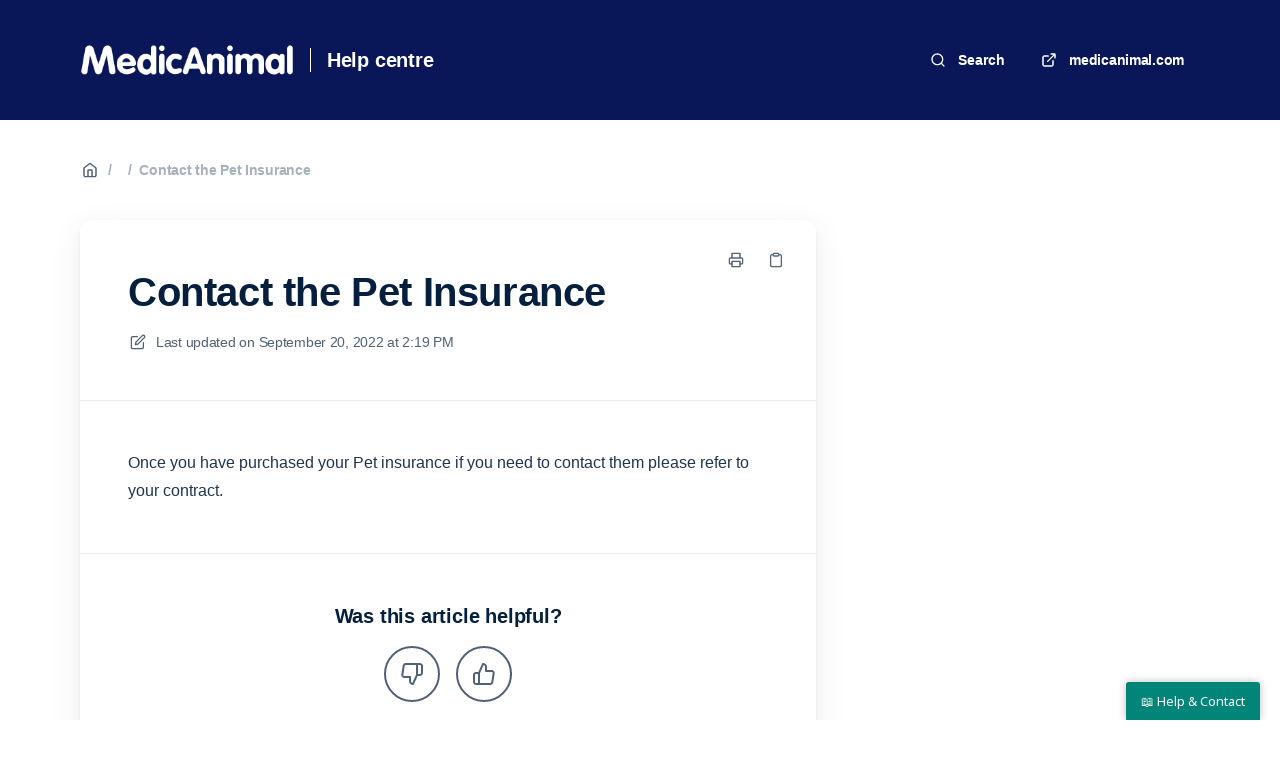

--- FILE ---
content_type: text/html; charset=utf-8
request_url: https://help.medicanimal.com/en/articles/132-contact-the-pet-insurance
body_size: 9225
content:
<!DOCTYPE html>
<html lang="en">
  <head prefix="og: http://ogp.me/ns#">
    <title>Contact the Pet Insurance</title>
    <style>
      body {
        margin: 0;
      }
      .elevio-kb-wrapper {
        -webkit-box-align: center;
        -ms-flex-align: center;
        align-items: center;
        color: #3e4c59;
        display: -webkit-box;
        display: -ms-flexbox;
        display: flex;
        height: 100vh;
        -webkit-box-orient: vertical;
        -webkit-box-direction: normal;
        -ms-flex-direction: column;
        flex-direction: column;
        -webkit-box-pack: center;
        -ms-flex-pack: center;
        justify-content: center;
      }
      .elevio-kb-loading-spinner {
        -webkit-animation-name: elevio-kb-spin;
        animation-name: elevio-kb-spin;
        -webkit-animation-duration: 800ms;
        animation-duration: 800ms;
        -webkit-animation-iteration-count: infinite;
        animation-iteration-count: infinite;
        -webkit-animation-timing-function: linear;
        animation-timing-function: linear;
        block-size: 1.25rem;
        fill: #5644d8;
        inline-size: 1.25rem;
        padding: 0.25rem;
      }
      @-webkit-keyframes elevio-kb-spin {
        from {
          -webkit-transform: rotate(0deg);
          transform: rotate(0deg);
        }
        to {
          -webkit-transform: rotate(360deg);
          transform: rotate(360deg);
        }
      }
      @keyframes elevio-kb-spin {
        from {
          -webkit-transform: rotate(0deg);
          transform: rotate(0deg);
        }
        to {
          -webkit-transform: rotate(360deg);
          transform: rotate(360deg);
        }
      }
    </style>

     
    <link rel="canonical" href="https://help.medicanimal.com/en/articles/132-contact-the-pet-insurance" />
    <meta property="og:url" content="https://help.medicanimal.com/en/articles/132-contact-the-pet-insurance" />
      

<meta name="description" content=""></meta>
<meta property="og:description" content=""></meta>


<script type="application/ld+json">{"mainEntity":[{"@type":"Question","name":"Contact the Pet Insurance","acceptedAnswer":{"@type":"Answer","text":"Once you have purchased your Pet insurance if you need to contact them please refer to your contract."}}],"@context":"http://schema.org","@type":"FAQPage","name":"Contact the Pet Insurance","headline":"Contact the Pet Insurance","author":{"@type":"Person","name":"Margot Da Cunha","image":"https://www.gravatar.com/avatar/80d2fddca86120e5b9346b6255528539?e=margot.dacunha@pet-supermarket.co.uk&s=300&d=https%3A%2F%2Fui-avatars.com%2Fapi%2F/Margot%2BDa%2BCunha%2Bmargot.da.cunha%2540paws.com/300/69D59A/FFF/2/0.40"},"copyrightHolder":{"@type":"Organization","name":"MedicAnimal"},"publisher":{"@type":"Organization","name":"MedicAnimal"},"url":"https://help.medicanimal.com/en/articles/132-contact-the-pet-insurance","image":null,"mainEntityOfPage":"https://help.medicanimal.com/en/articles/132-contact-the-pet-insurance","dateCreated":"2022-02-10","datePublished":"2022-09-20","dateModified":"2022-09-20"}</script> 

    <meta charset="utf-8" />
    <meta http-equiv="X-UA-Compatible" content="IE=edge" />
    <meta name="viewport" content="width=device-width, initial-scale=1" />

    
    <link
      rel="shortcut icon"
      type="image/png"
      href="https://cdn.elev.io/kb/v2/themes/2/b2b1ed2b-1f59-4e07-b67c-d26c57e67119/assets/favicon.ico"
    />
    

    <link rel="stylesheet" href="https://cdn.elev.io/kb/v2/themes/2/b2b1ed2b-1f59-4e07-b67c-d26c57e67119/styles.css" />
    <link rel="stylesheet" href="https://cdn.elev.io/kb/v2/deployed/620147021c15c/fa01bfd2-126b-49f3-bc7f-cde90ebacfc6/styles-snippet.css" />

    <!-- <script
      src="https://js.sentry-cdn.com/7fb0ca92ae2d4dc49fffbe1b145e4511.min.js"
      crossorigin="anonymous"
    ></script> -->

    <script
      defer
      type="text/javascript"
      src="https://cdn.elev.io/kb/v2/themes/2/b2b1ed2b-1f59-4e07-b67c-d26c57e67119/localisation/en/lang.js"
    ></script>
    <script
      defer
      type="text/javascript"
      src="https://cdn.elev.io/kb/v2/deployed/620147021c15c/fa01bfd2-126b-49f3-bc7f-cde90ebacfc6/localisation/en/lang-snippet.js"
    ></script>

    
    <script type="text/javascript" defer src="https://cdn.elev.io/kb/v2/themes/2/b2b1ed2b-1f59-4e07-b67c-d26c57e67119/script.js"></script>
    
  </head>

  <body class="logged-out article-page">
    <div id="kb-target">
      <div class="elevio-kb-wrapper">
        <svg class="elevio-kb-loading-spinner" viewBox="0 0 24 24">
          <path
            d="M9.65892 0.230582C11.9867 -0.232441 14.3995 0.00519931 16.5922 0.913451C18.7849 1.8217 20.6591 3.35977 21.9776 5.33316C23.2962 7.30655 24 9.62663 24 12H20C20 10.4178 19.5308 8.87104 18.6518 7.55544C17.7727 6.23985 16.5233 5.21447 15.0615 4.60897C13.5997 4.00347 11.9911 3.84504 10.4393 4.15372C8.88744 4.4624 7.46197 5.22433 6.34315 6.34315C5.22433 7.46197 4.4624 8.88744 4.15372 10.4393C3.84504 11.9911 4.00347 13.5997 4.60897 15.0615C5.21447 16.5233 6.23985 17.7727 7.55544 18.6518C8.87104 19.5308 10.4178 20 12 20V24C9.62663 24 7.30655 23.2962 5.33316 21.9776C3.35977 20.6591 1.8217 18.7849 0.913451 16.5922C0.00519943 14.3995 -0.232441 11.9867 0.230582 9.65892C0.693605 7.33115 1.83649 5.19295 3.51472 3.51472C5.19295 1.83649 7.33115 0.693605 9.65892 0.230582Z"
          />
        </svg>
      </div>
    </div>

    <script>
      window.companyUid = '620147021c15c';
      window.companyName = 'MedicAnimal';
      window.companyUrl = 'https://www.medicanimal.com';
      window.whitelabelEnabled = false;
      window.feedbackEnabled = true;
      window.feedbackEmailFieldHidden = true;
      window.searchAsYouTypeEnabled = false;
      window.agentLoginEnabled = false;
      window.ssoEnabled = false;
      window.ssoForced = false;
      window.ssoUrl = '';
      window.cname = 'help.medicanimal.com';
      window.subdomain = 'medicanimal';
      window.languageId = 'en';
      window.baseUrl = 'https://help.medicanimal.com';
      window.supportedLanguages = JSON.parse('[{"id":"en","englishName":"English","nativeName":"English"}]');
      window.initialData = JSON.parse('{"page":{"pageType":"article","articleId":"132","data":{"article":{"id":"132","title":"Contact the Pet Insurance","slug":"132-contact-the-pet-insurance","summary":null,"body":"\\u003Cp\\u003EOnce you have purchased your Pet insurance if you need to contact them please refer to your contract.\\u003C\\u002Fp\\u003E","bodyText":"Once you have purchased your Pet insurance if you need to contact them please refer to your contract.","keywords":[],"accessControl":{"access":"NONE","isInternal":false,"smartGroups":[]},"featuredImageUrl":null,"createdAt":1644491960000,"lastUpdatedAt":1663683548000,"lastPublishedAt":1663683548000,"author":{"id":"46515","name":"Margot Da Cunha","avatar":"https:\\u002F\\u002Fwww.gravatar.com\\u002Favatar\\u002F80d2fddca86120e5b9346b6255528539?e=margot.dacunha@pet-supermarket.co.uk&s=300&d=https%3A%2F%2Fui-avatars.com%2Fapi%2F\\u002FMargot%2BDa%2BCunha%2Bmargot.da.cunha%2540paws.com\\u002F300\\u002F69D59A\\u002FFFF\\u002F2\\u002F0.40"},"wordCount":18,"category":{"id":"0","title":"","slug":"0","featuredImageUrl":null,"articles":{"results":[],"pageInfo":{"totalCount":0}},"parentCategory":null,"subCategories":[]}},"relatedArticles":{"results":[],"pageInfo":{"totalCount":0}}}},"categoryTree":{"categories":[{"id":"3","title":"Delivery","slug":"3-delivery","featuredImageUrl":null,"articles":{"results":[{"id":"6","title":"How can I track my order?","slug":"6-how-can-i-track-my-order","summary":null,"lastPublishedAt":1736158832000,"accessControl":{"access":"PUBLIC","isInternal":false}},{"id":"15","title":"How much is delivery?","slug":"15-how-much-is-delivery","summary":null,"lastPublishedAt":1729254673000,"accessControl":{"access":"PUBLIC","isInternal":false}},{"id":"16","title":"What is a ‘safe place’ in which to leave my delivery?","slug":"16-what-is-a-safe-place-in-which-to-leave-my-delivery","summary":null,"lastPublishedAt":1663749464000,"accessControl":{"access":"PUBLIC","isInternal":false}},{"id":"17","title":"My order is missing an item","slug":"17-my-order-is-missing-an-item","summary":null,"lastPublishedAt":1690555900000,"accessControl":{"access":"PUBLIC","isInternal":false}},{"id":"18","title":"I have a courier complaint","slug":"18-i-have-a-courier-complaint","summary":null,"lastPublishedAt":1729855930000,"accessControl":{"access":"PUBLIC","isInternal":false}},{"id":"21","title":"I missed my delivery","slug":"21-i-missed-my-delivery","summary":null,"lastPublishedAt":1729855937000,"accessControl":{"access":"PUBLIC","isInternal":false}},{"id":"22","title":"Which courier do you use?","slug":"22-which-courier-do-you-use","summary":null,"lastPublishedAt":1729855970000,"accessControl":{"access":"PUBLIC","isInternal":false}},{"id":"23","title":"Why are you not delivering to my area?","slug":"23-why-are-you-not-delivering-to-my-area","summary":null,"lastPublishedAt":1644485898000,"accessControl":{"access":"PUBLIC","isInternal":false}},{"id":"24","title":"How do I change my delivery address?","slug":"24-how-do-i-change-my-delivery-address","summary":null,"lastPublishedAt":1709293061000,"accessControl":{"access":"PUBLIC","isInternal":false}},{"id":"25","title":"How long does delivery take?","slug":"25-how-long-does-delivery-take","summary":null,"lastPublishedAt":1736158846000,"accessControl":{"access":"PUBLIC","isInternal":false}},{"id":"26","title":"My order has arrived damaged","slug":"26-my-order-has-arrived-damaged","summary":null,"lastPublishedAt":1690556003000,"accessControl":{"access":"PUBLIC","isInternal":false}},{"id":"27","title":"I have received the wrong item","slug":"27-i-have-received-the-wrong-item","summary":null,"lastPublishedAt":1690556053000,"accessControl":{"access":"PUBLIC","isInternal":false}},{"id":"28","title":"Why does my tracking number not work?","slug":"28-why-does-my-tracking-number-not-work","summary":null,"lastPublishedAt":1709292746000,"accessControl":{"access":"PUBLIC","isInternal":false}},{"id":"29","title":"Only part of my order has arrived?","slug":"29-only-part-of-my-order-has-arrived","summary":null,"lastPublishedAt":1690556084000,"accessControl":{"access":"PUBLIC","isInternal":false}},{"id":"30","title":"Do I need to be at home when you deliver?","slug":"30-do-i-need-to-be-at-home-when-you-deliver","summary":null,"lastPublishedAt":1644595501000,"accessControl":{"access":"PUBLIC","isInternal":false}}],"pageInfo":{"totalCount":15}},"parentCategory":null,"subCategories":[]},{"id":"9","title":"Repeat orders ","slug":"9-repeat-orders","featuredImageUrl":null,"articles":{"results":[{"id":"80","title":"What is a repeat order?","slug":"80-what-is-a-repeat-order","summary":null,"lastPublishedAt":1663752613000,"accessControl":{"access":"PUBLIC","isInternal":false}},{"id":"81","title":"Will I get charged for delivery?","slug":"81-will-i-get-charged-for-delivery","summary":null,"lastPublishedAt":1709749129000,"accessControl":{"access":"PUBLIC","isInternal":false}},{"id":"82","title":"What price will I pay for repeat orders?","slug":"82-what-price-will-i-pay-for-repeat-orders","summary":null,"lastPublishedAt":1709749168000,"accessControl":{"access":"PUBLIC","isInternal":false}},{"id":"84","title":"When will my repeat orders be delivered to me?","slug":"84-when-will-my-repeat-orders-be-delivered-to-me","summary":null,"lastPublishedAt":1709749274000,"accessControl":{"access":"PUBLIC","isInternal":false}},{"id":"89","title":"How can I return a repeat order product?","slug":"89-how-can-i-return-a-repeat-order-product","summary":null,"lastPublishedAt":1709749072000,"accessControl":{"access":"PUBLIC","isInternal":false}}],"pageInfo":{"totalCount":5}},"parentCategory":null,"subCategories":[]},{"id":"5","title":"My account","slug":"5-my-account","featuredImageUrl":null,"articles":{"results":[{"id":"165","title":"How do I log out of my account? ","slug":"165-how-do-i-log-out-of-my-account","summary":null,"lastPublishedAt":1709748269000,"accessControl":{"access":"PUBLIC","isInternal":false}},{"id":"31","title":"I can\'t log into my account","slug":"31-i-can-t-log-into-my-account","summary":null,"lastPublishedAt":1709739887000,"accessControl":{"access":"PUBLIC","isInternal":false}},{"id":"33","title":"How do I log in to my account?","slug":"33-how-do-i-log-in-to-my-account","summary":null,"lastPublishedAt":1709748105000,"accessControl":{"access":"PUBLIC","isInternal":false}},{"id":"35","title":"Unsubscribing from our emails","slug":"35-unsubscribing-from-our-emails","summary":null,"lastPublishedAt":1709744815000,"accessControl":{"access":"PUBLIC","isInternal":false}},{"id":"37","title":"Why do I need an account?","slug":"37-why-do-i-need-an-account","summary":null,"lastPublishedAt":1709747740000,"accessControl":{"access":"PUBLIC","isInternal":false}},{"id":"40","title":"Do I need to register to place an order?","slug":"40-do-i-need-to-register-to-place-an-order","summary":null,"lastPublishedAt":1663681363000,"accessControl":{"access":"PUBLIC","isInternal":false}},{"id":"41","title":"How do I register?","slug":"41-how-do-i-register","summary":null,"lastPublishedAt":1709740577000,"accessControl":{"access":"PUBLIC","isInternal":false}},{"id":"43","title":"Where can I sign up for the newsletter?","slug":"43-where-can-i-sign-up-for-the-newsletter","summary":null,"lastPublishedAt":1709744879000,"accessControl":{"access":"PUBLIC","isInternal":false}},{"id":"44","title":"When I try to register, I\'m told my email is already in use. What should I do?","slug":"44-when-i-try-to-register-i-m-told-my-email-is-already-in-use-what-should-i-do","summary":null,"lastPublishedAt":1709748315000,"accessControl":{"access":"PUBLIC","isInternal":false}}],"pageInfo":{"totalCount":9}},"parentCategory":null,"subCategories":[]},{"id":"6","title":"Contacts us","slug":"6-contacts-us","featuredImageUrl":null,"articles":{"results":[{"id":"45","title":"Contact us","slug":"45-contact-us","summary":null,"lastPublishedAt":1736158824000,"accessControl":{"access":"PUBLIC","isInternal":false}}],"pageInfo":{"totalCount":1}},"parentCategory":null,"subCategories":[]},{"id":"7","title":"Returns & Refunds","slug":"7-returns-refunds","featuredImageUrl":null,"articles":{"results":[{"id":"46","title":"I want to return my order","slug":"46-i-want-to-return-my-order","summary":null,"lastPublishedAt":1709293152000,"accessControl":{"access":"PUBLIC","isInternal":false}},{"id":"47","title":"My item has a fault","slug":"47-my-item-has-a-fault","summary":null,"lastPublishedAt":1690555555000,"accessControl":{"access":"PUBLIC","isInternal":false}},{"id":"48","title":"I have not received my refund?","slug":"48-i-have-not-received-my-refund","summary":null,"lastPublishedAt":1663752826000,"accessControl":{"access":"PUBLIC","isInternal":false}},{"id":"49","title":"Will you refund my original delivery charge if I return goods?","slug":"49-will-you-refund-my-original-delivery-charge-if-i-return-goods","summary":null,"lastPublishedAt":1663752747000,"accessControl":{"access":"PUBLIC","isInternal":false}},{"id":"50","title":"Return Policy","slug":"50-return-policy","summary":null,"lastPublishedAt":1701764552000,"accessControl":{"access":"PUBLIC","isInternal":false}},{"id":"51","title":"Do I have to pay for a return?","slug":"51-do-i-have-to-pay-for-a-return","summary":null,"lastPublishedAt":1663683928000,"accessControl":{"access":"PUBLIC","isInternal":false}},{"id":"52","title":"How long does a refund take to process?","slug":"52-how-long-does-a-refund-take-to-process","summary":null,"lastPublishedAt":1663752703000,"accessControl":{"access":"PUBLIC","isInternal":false}},{"id":"53","title":"How to arrange a return to a Parcel shop","slug":"53-how-to-arrange-a-return-to-a-parcel-shop","summary":null,"lastPublishedAt":1701764604000,"accessControl":{"access":"PUBLIC","isInternal":false}},{"id":"54","title":"Are there any items that can\'t be refunded?","slug":"54-are-there-any-items-that-can-t-be-refunded","summary":null,"lastPublishedAt":1663752971000,"accessControl":{"access":"PUBLIC","isInternal":false}}],"pageInfo":{"totalCount":9}},"parentCategory":null,"subCategories":[]},{"id":"8","title":"Orders","slug":"8-orders","featuredImageUrl":null,"articles":{"results":[{"id":"59","title":"How do I cancel my order?","slug":"59-how-do-i-cancel-my-order","summary":null,"lastPublishedAt":1709748395000,"accessControl":{"access":"PUBLIC","isInternal":false}},{"id":"60","title":"Are you based in the UK?","slug":"60-are-you-based-in-the-uk","summary":null,"lastPublishedAt":1690810236000,"accessControl":{"access":"PUBLIC","isInternal":false}},{"id":"61","title":"Why does my order show it is awaiting approval?","slug":"61-why-does-my-order-show-it-is-awaiting-approval","summary":null,"lastPublishedAt":1644599222000,"accessControl":{"access":"PUBLIC","isInternal":false}},{"id":"62","title":"Can I collect my order from you in person?","slug":"62-can-i-collect-my-order-from-you-in-person","summary":null,"lastPublishedAt":1644599020000,"accessControl":{"access":"PUBLIC","isInternal":false}},{"id":"63","title":"Viewing my Order Status?","slug":"63-viewing-my-order-status","summary":null,"lastPublishedAt":1709748588000,"accessControl":{"access":"PUBLIC","isInternal":false}},{"id":"64","title":"Why does my order show a different price at checkout?","slug":"64-why-does-my-order-show-a-different-price-at-checkout","summary":null,"lastPublishedAt":1644599193000,"accessControl":{"access":"PUBLIC","isInternal":false}},{"id":"66","title":"Pharmacy","slug":"66-pharmacy","summary":null,"lastPublishedAt":1663751154000,"accessControl":{"access":"PUBLIC","isInternal":false}},{"id":"67","title":"Do your prices include VAT?","slug":"67-do-your-prices-include-vat","summary":null,"lastPublishedAt":1663751108000,"accessControl":{"access":"PUBLIC","isInternal":false}},{"id":"68","title":"How do I place my order?","slug":"68-how-do-i-place-my-order","summary":null,"lastPublishedAt":1690555392000,"accessControl":{"access":"PUBLIC","isInternal":false}},{"id":"69","title":"Adding Products to Your Shopping Cart","slug":"69-adding-products-to-your-shopping-cart","summary":null,"lastPublishedAt":1663751262000,"accessControl":{"access":"PUBLIC","isInternal":false}},{"id":"70","title":"Where can I find details of my order?","slug":"70-where-can-i-find-details-of-my-order","summary":null,"lastPublishedAt":1709748810000,"accessControl":{"access":"PUBLIC","isInternal":false}},{"id":"71","title":"How can I tell if my order has been successfully placed?","slug":"71-how-can-i-tell-if-my-order-has-been-successfully-placed","summary":null,"lastPublishedAt":1644599338000,"accessControl":{"access":"PUBLIC","isInternal":false}},{"id":"72","title":"Why do you ask me additional questions before I buy certain items?","slug":"72-why-do-you-ask-me-additional-questions-before-i-buy-certain-items","summary":null,"lastPublishedAt":1644599398000,"accessControl":{"access":"PUBLIC","isInternal":false}},{"id":"73","title":"Do you sell prescription medicines?","slug":"73-do-you-sell-prescription-medicines","summary":null,"lastPublishedAt":1663751887000,"accessControl":{"access":"PUBLIC","isInternal":false}},{"id":"76","title":"Can I add items once my order has been placed?","slug":"76-can-i-add-items-once-my-order-has-been-placed","summary":null,"lastPublishedAt":1663751021000,"accessControl":{"access":"PUBLIC","isInternal":false}},{"id":"74","title":"Is there a minimum spend?","slug":"74-is-there-a-minimum-spend","summary":null,"lastPublishedAt":1663752015000,"accessControl":{"access":"PUBLIC","isInternal":false}},{"id":"163","title":"I have received an incorrect order","slug":"163-i-have-received-an-incorrect-order","summary":null,"lastPublishedAt":1690555326000,"accessControl":{"access":"PUBLIC","isInternal":false}},{"id":"77","title":"Why is an item no longer in my basket?","slug":"77-why-is-an-item-no-longer-in-my-basket","summary":null,"lastPublishedAt":1644599456000,"accessControl":{"access":"PUBLIC","isInternal":false}}],"pageInfo":{"totalCount":18}},"parentCategory":null,"subCategories":[]},{"id":"10","title":"Payments & Promotions ","slug":"10-payments-promotions","featuredImageUrl":null,"articles":{"results":[{"id":"100","title":"Can I pay by PayPal?","slug":"100-can-i-pay-by-paypal","summary":null,"lastPublishedAt":1663753026000,"accessControl":{"access":"PUBLIC","isInternal":false}},{"id":"102","title":"Is the payment secure on your website?","slug":"102-is-the-payment-secure-on-your-website","summary":null,"lastPublishedAt":1644673886000,"accessControl":{"access":"PUBLIC","isInternal":false}},{"id":"103","title":"Where do I put my discount code?","slug":"103-where-do-i-put-my-discount-code","summary":null,"lastPublishedAt":1709747975000,"accessControl":{"access":"PUBLIC","isInternal":false}},{"id":"105","title":"What methods of payment do you accept?","slug":"105-what-methods-of-payment-do-you-accept","summary":null,"lastPublishedAt":1709293873000,"accessControl":{"access":"PUBLIC","isInternal":false}},{"id":"107","title":"Why has my payment been rejected?","slug":"107-why-has-my-payment-been-rejected","summary":null,"lastPublishedAt":1709300199000,"accessControl":{"access":"PUBLIC","isInternal":false}},{"id":"109","title":"Why is not my card working?","slug":"109-why-is-not-my-card-working","summary":null,"lastPublishedAt":1709300226000,"accessControl":{"access":"PUBLIC","isInternal":false}},{"id":"110","title":"I\'ve forgotten to add my voucher","slug":"110-i-ve-forgotten-to-add-my-voucher","summary":null,"lastPublishedAt":1690468251000,"accessControl":{"access":"PUBLIC","isInternal":false}},{"id":"111","title":"When will I be charged for my order?","slug":"111-when-will-i-be-charged-for-my-order","summary":null,"lastPublishedAt":1644675325000,"accessControl":{"access":"PUBLIC","isInternal":false}},{"id":"112","title":"I have more than one voucher. Can I use them together?","slug":"112-i-have-more-than-one-voucher-can-i-use-them-together","summary":null,"lastPublishedAt":1663754616000,"accessControl":{"access":"PUBLIC","isInternal":false}},{"id":"166","title":"Promotions and Offers ","slug":"166-promotions-and-offers","summary":null,"lastPublishedAt":1709299439000,"accessControl":{"access":"PUBLIC","isInternal":false}},{"id":"171","title":"Updating your payment details","slug":"171-updating-your-payment-details","summary":null,"lastPublishedAt":1690810977000,"accessControl":{"access":"PUBLIC","isInternal":false}},{"id":"97","title":"Can I pay over the phone?","slug":"97-can-i-pay-over-the-phone","summary":null,"lastPublishedAt":1690468190000,"accessControl":{"access":"PUBLIC","isInternal":false}},{"id":"99","title":"My discount code isn\'t working","slug":"99-my-discount-code-isn-t-working","summary":null,"lastPublishedAt":1709747930000,"accessControl":{"access":"PUBLIC","isInternal":false}}],"pageInfo":{"totalCount":13}},"parentCategory":null,"subCategories":[]},{"id":"12","title":"Pet advice & Product  ","slug":"12-pet-advice-product","featuredImageUrl":null,"articles":{"results":[{"id":"122","title":"Can I speak to an Animal Health Advisor?","slug":"122-can-i-speak-to-an-animal-health-advisor","summary":null,"lastPublishedAt":1690555175000,"accessControl":{"access":"PUBLIC","isInternal":false}},{"id":"124","title":"Are you licensed to sell medicines?","slug":"124-are-you-licensed-to-sell-medicines","summary":null,"lastPublishedAt":1663754447000,"accessControl":{"access":"PUBLIC","isInternal":false}},{"id":"125","title":"My pet has reacted badly to the medicine","slug":"125-my-pet-has-reacted-badly-to-the-medicine","summary":null,"lastPublishedAt":1663683731000,"accessControl":{"access":"PUBLIC","isInternal":false}},{"id":"126","title":"Why do I need to supply my animals details?","slug":"126-why-do-i-need-to-supply-my-animals-details","summary":null,"lastPublishedAt":1730201349000,"accessControl":{"access":"PUBLIC","isInternal":false}},{"id":"127","title":"Can I collect the medication from you in person?","slug":"127-can-i-collect-the-medication-from-you-in-person","summary":null,"lastPublishedAt":1644491579000,"accessControl":{"access":"PUBLIC","isInternal":false}},{"id":"128","title":"How do I find what I want?","slug":"128-how-do-i-find-what-i-want","summary":null,"lastPublishedAt":1644598710000,"accessControl":{"access":"PUBLIC","isInternal":false}},{"id":"129","title":"My product is discontinued","slug":"129-my-product-is-discontinued","summary":null,"lastPublishedAt":1690555054000,"accessControl":{"access":"PUBLIC","isInternal":false}},{"id":"130","title":"What do I do if the product I want is out of stock?","slug":"130-what-do-i-do-if-the-product-i-want-is-out-of-stock","summary":null,"lastPublishedAt":1690555106000,"accessControl":{"access":"PUBLIC","isInternal":false}},{"id":"167","title":"Product recommendation ","slug":"167-product-recommendation","summary":null,"lastPublishedAt":1690555223000,"accessControl":{"access":"PUBLIC","isInternal":false}}],"pageInfo":{"totalCount":9}},"parentCategory":null,"subCategories":[]}]}}');
      window.jsSnippetUrl = 'https://cdn.elev.io/kb/v2/deployed/620147021c15c/fa01bfd2-126b-49f3-bc7f-cde90ebacfc6/script-snippet.js';
      window.assetsLocation = 'https://cdn.elev.io/kb/v2/themes/2/b2b1ed2b-1f59-4e07-b67c-d26c57e67119/assets';
      window.themeOptions = JSON.parse('{"customJS":"document.getElementsByClassName(\'kb-nav__details-logo-image\')[0].onclick = function() {\\n  var language = window.location.pathname.split(\'\\u002F\')[1];\\n  if(language == \'en\'){\\n   document.location.href = \'https:\\u002F\\u002Fwww.medicanimal.com\\u002F\';\\n  }\\n  else{\\n  document.location.href = \'https:\\u002F\\u002Fwww.medicanimal.\'+language+\'\\u002F\'; \\n  }\\n   return false;\\n};\\nconst kbLanguage = (window.location.pathname.split(\'\\u002F\')[1].length == 2) ? window.location.pathname.split(\'\\u002F\')[1] : \'en\';\\nconst elevTranslation = {\\n    \\"en\\": {\\n        \\"translation\\":\\"Thank you, We will get back to you within 1 working day.\\",\\n        \\"dixaWidgetId\\":\\"9f5b1763c-cc8b-4ca4-9d4f-fb4d70e0d0eb\\"\\n    },\\n    \\"fr\\": {\\n        \\"translation\\": \\"Merci, nous reviendrons vers vous sous 1 jour ouvre.\\",\\n        \\"dixaWidgetId\\": \\"9c40aff5-ebd6-4d4e-b30f-9aa84e4cfc5a\\"\\n    },\\n    \\"de\\": {\\n        \\"translation\\": \\"Vielen Dank, wir werden Ihnen innerhalb eines Arbeitstages antworten.\\",\\n        \\"dixaWidgetId\\": \\"80ecbc47-5246-4240-903d-50268bb1483e\\"\\n    },\\n    \\"nl\\": {\\n        \\"translation\\": \\"Hartelijk dank, we zullen u binnen een werkdag te woord staan.\\",\\n        \\"dixaWidgetId\\": \\"a6979c09-e475-4b98-b96f-a59b0a5eba36\\"\\n    }\\n};\\nconst localizedElevTranslation = elevTranslation[kbLanguage][\'translation\'] ? elevTranslation[kbLanguage][\'translation\'] : elevTranslation[\'en\'][\'translation\'];\\nconst dixaWidgetId = elevTranslation[kbLanguage][\'dixaWidgetId\'] ? elevTranslation[kbLanguage][\'dixaWidgetId\'] : elevTranslation[\'en\'][\'dixaWidgetId\'];\\n!function(e,l,v,i,o,n){e[i]||(e[i]={}),e[i].account_id=n;var g,h;g=l.createElement(v),g.type=\\"text\\u002Fjavascript\\",g.async=1,g.src=o+n,h=l.getElementsByTagName(v)[0],h.parentNode.insertBefore(g,h);e[i].q=[];e[i].on=function(z,y){e[i].q.push([z,y])}}(window,document,\\"script\\",\\"_elev\\",\\"https:\\u002F\\u002Fcdn.elev.io\\u002Fsdk\\u002Fbootloader\\u002Fv4\\u002Felevio-bootloader.js?cid=\\",\\"620147021c15c\\");\\n!function(e,t,s,a,i,n,r,c){e[i]=e[i]||function(){(e[i].q=e[i].q||[]).push(arguments),e[i].handler&&e[i].handler(arguments)},e[i].l=1*new Date,e[i].wid=dixaWidgetId,r=t.createElement(\\"script\\"),c=t.getElementsByTagName(\\"script\\")[0],r.async=1,r.setAttribute(\\"charset\\",\\"utf-8\\"),r.src=\\"https:\\u002F\\u002Fwidget.dixa.io\\u002Fassets\\u002Fscripts\\u002Fjavascript\\u002Floader.js\\",c.parentNode.insertBefore(r,c)}(window,document,0,0,\\"_dixa\\")\\nwindow.onload = function() {\\n            window._elev.setLanguage(kbLanguage);\\n            _elev.setTranslations({ modules: {support: {thankyou: localizedElevTranslation, delayed_appearance: \\" \\"}}});\\n            }\\n_dixa(\\"api.setLanguage\\", kbLanguage);\\n_dixa(\\"api.showWidget\\", \'{\\"show_widget\\":false, \\"show_contact_form\\":false}\');\\nfunction doHiddenDixaAction() {\\n  window._elev.openArticle(\'157\');\\n}\\nconst DixaResizeObserver = new ResizeObserver(function(){checkWidgetStatus()});\\nfunction doVisibleDixaAction() {\\n  _dixa(\\"api.setView\\", \\"conversation\\");\\n  document.getElementById(\'dixa-iframe-wrapper\').style.display = \\"block\\";\\n  _elev.setSettings({hideLauncher: true});\\n  setTimeout(function() {\\n   DixaResizeObserver.observe(document.getElementById(\'dixa-widget-wrapper\'));\\n }, 1000);\\n}\\nfunction checkWidgetStatus() {\\n  if(document.getElementById(\'dixa-widget-wrapper\').clientHeight \\u003C 150) {\\n    _elev.setSettings({hideLauncher: false});\\n    document.getElementById(\'dixa-iframe-wrapper\').style.display = \\"none\\";\\n    DixaResizeObserver.disconnect();\\n  }\\n}\\nwindow._elev.events = {\\n  moduleOpened: function(id) {\\n    if(id == \\"3\\") { \\u002F\\u002Fneeds change\\n      if(typeof _dixa.settings != \\"undefined\\") {\\n        if(typeof _dixa.settings.show_widget != \\"undefined\\") {\\n          if(_dixa.settings.show_widget)\\n            doVisibleDixaAction();\\n          else\\n            doHiddenDixaAction();\\n       }\\n       else\\n        doHiddenDixaAction();\\n      }\\n      else\\n        doHiddenDixaAction();\\n    }\\n    else\\n      console.log(\'Elevio module \' + id + \' clicked, but no action specified.\');\\n  }\\n};","fontBody":"System Default","fontCode":"System Default","imageUrl":"https:\\u002F\\u002Fcdn.elev.io\\u002Ffile\\u002Fuploads\\u002FnjTWdrZqG8X0fGMJ2AjMd1pufEw4iBmfb7dFOildYo4\\u002FfwAbJFsr6D_WPBry0cugrHcDOnjVK6rzfDzagLvF0_k\\u002FMedicAnimalwatermarkwhite@2x-WF8.png","colorLink":"#018578","colorText":"#061f3c","customCSS":"","colorAccent":"#091758","colorPageBg":"#ffffff","fontHeadings":"System Default","translations":[{"name":"Hilfe-Center","title":"Hi 👋 , wie können wir helfen?","languageId":"de","description":"Beratung und Antworten vom Medicanimal-Team"},{"name":"Help centre","title":"Hi 👋 , how can we help?","languageId":"en","description":"Advice and answers from the Medicanimal Team\\n"},{"name":"Centre d\'aide","title":"Salut 👋 , comment pouvons-nous vous aider?","languageId":"fr","description":"Conseils et réponses de l\'équipe Medicanimal"},{"name":"Hulpcentrum","title":"Hoi 👋, hoe kunnen we helpen?","languageId":"nl","description":"Advies en antwoorden van het Medicanimal Team"}],"colorWebsiteBg":"#ffffff","colorAccentText":"#ffffff","enableAdvancedOptions":true}');
    </script>

    
  </body>
</html>

<html></html>


--- FILE ---
content_type: application/javascript
request_url: https://cdn.elev.io/kb/v2/themes/2/b2b1ed2b-1f59-4e07-b67c-d26c57e67119/localisation/en/lang.js
body_size: 1267
content:
(function() { window.localisationData = {'articleFeedback': {'responsePositive': 'Thank you for letting us know this was helpful to you.', 'prompt': 'Was this article helpful?', 'feedbackPrompt': 'How can we improve this article?', 'feedbackPlaceholder': 'Type your feedback here...', 'emailPlaceholder': 'Email (optional)', 'anonymousPrompt': 'Are you sure you want to submit this anonymously?', 'submit': 'Submit', 'skip': 'Skip', 'responseFeedback': 'Thank you for letting us know how we can improve this article.', 'responseNegative': "We're sorry this article wasn't helpful to you."}, 'common': {'lastUpdatedOn': 'Last updated on', 'categoryWithCount_one': '{{count}} category', 'categoryWithCount_other': '{{count}} categories', 'articleWithCount_one': '{{count}} article', 'articleWithCount_other': '{{count}} articles', 'print': 'Print page', 'copyTrigger': 'Copy link', 'copySuccess': 'Link copied', 'internalUseOnly': 'Internal use only', 'loading': 'Loading', 'moreArticleWithCount_one': '+{{count}} more article', 'moreArticleWithCount_other': '+{{count}} more articles', 'agentSignIn': 'Agent sign in', 'agentSignOut': 'Agent sign out', 'signIn': 'Sign in', 'signOut': 'Sign out'}, 'nav': {'search': 'Search', 'closeMenu': 'Close menu', 'openMenu': 'Open menu', 'home': 'Home', 'title': '$t(name)', 'menuLabel': 'Menu'}, 'search': {'placeholder': 'Search for help...', 'reset': 'Reset', 'submit': 'Submit', 'resultsWithCount_one': '{{count}} result found for {{searchTerm}}', 'resultsWithCount_other': '{{count}} results found for {{searchTerm}}', 'noResults': {'message': "We tried our best but we couldn't find any results. You can try the following:", 'suggestion1': "Use different or related terms for what you're looking for.", 'suggestion2': "Use more meaningful terms. Words like 'the', 'is' and 'of' are too vague.", 'searchlink': 'Go to the <1>home page</1> and explore existing articles.', 'suggestion4': 'Reach out for help using the assistant.'}, 'label': 'Search results', 'loadMore': 'Load more'}, 'article': {'relatedArticles': 'Related Articles'}, 'error': {'title': 'Page Not Found', 'message': 'The page you were looking for may have been moved, deleted, or have restricted access.', 'suggestion': 'You could try to sign in, go to the <2>home page</2> or search below.'}, 'error401': {'title': '401: Not Authorized', 'message': 'You do not have permission to view this article.', 'suggestions': 'Try signing in, or contact the article publisher to get permission.'}, 'error404': {'suggestions': 'Try searching for the article below, or go to the <2>home page</2>.', 'title': '404: Page Not Found', 'message': 'The content may no longer be available, or the URL might be mistyped.'}, 'home': {'title': '$t(title)', 'description': '$t(description)'}, 'companyName': '', 'footer': {'poweredBy': 'Elevio by <1>Dixa</1>'}, 'notification': {'loggedIn': 'Logged in.', 'loggedOut': 'Logged out.', 'generalError': 'Sorry something went wrong, please try again. \n({{notificationKey}})', 'loginError': 'Sorry, please try again. {{notificationKey}} (error code {{errorCode}})'}, 'pageTitles': {'error': 'Page Not Found | $t(name)', 'error404': 'Page Not Found | $t(name)', 'article': '{{article.title}} | $t(name)', 'category': '{{category.title}} | $t(name)', 'error401': 'Page Not Found | $t(name)', 'home': '$t(title) | $t(name)', 'search': 'Search Results | $t(name)'}, 'required': 'Required', 'invalid_email': 'Invalid email', 'searchBreadCrumb': {'article': '{{article.title}}', 'category': '{{category.title}}'}, 'breadCrumb': {'article': '{{article.title}}', 'category': '{{category.title}}', 'home': '$t(pageTitles.home)', 'error': '$t(pageTitles.error)', 'search': '$t(pageTitles.search)'}} })();